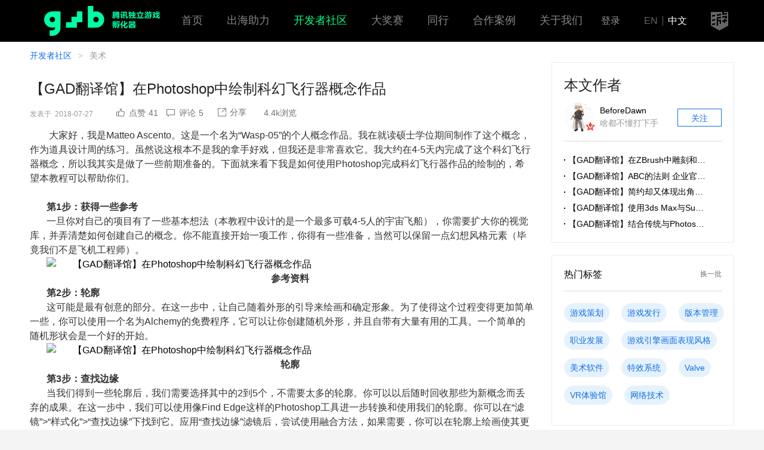

--- FILE ---
content_type: text/html; charset=UTF-8
request_url: https://gwb.tencent.com/community/detail/126200
body_size: 28755
content:
<!DOCTYPE html>
<html lang="zh-CN">
<head>
    <meta charset="utf-8">
    <meta http-equiv="X-UA-Compatible" content="IE=edge">
            <meta name="viewport" content="width=device-width,initial-scale=1.0,maximum-scale=1.0,user-scalable=no">
        <meta name="csrf-token" content="gUBIXaWtLu38SRu9fBhqOay4gaLKgqylpzs4JY0c">
    <title>【GAD翻译馆】在Photoshop中绘制科幻飞行器概念作品-腾讯游戏学堂</title>
    <meta name="keywords" content="【GAD翻译馆】在Photoshop中绘制科幻飞行器概念作品">
    <meta name="description" content="【GAD翻译馆】在Photoshop中绘制科幻飞行器概念作品">
    <link href="https://gwb.qpic.cn/v2.1/css/app.a6558339.css" rel="stylesheet">
    <link rel="stylesheet" href="https://xy.qpic.cn/v4/assets/app.fab9b432.css">
         <link rel="stylesheet" href="//xy.qpic.cn/tig/css/v2/CKEditor5/editor.5f3f88.css">
    <link rel="stylesheet" href="https://xy.qpic.cn/tig/css/community/detail/detail-20210914-2.css">
 </head>
<body>
<div id="_app"
     >
    <header class="gwb-header">
    <div class="header-wrap">
        <a class="gwb-logo" href="/"><img width="221" height="50" src="https://gwb.qpic.cn/images/global/logo-gwb-green4.png" alt="腾讯游戏学堂 创意游戏合作计划"></a>
        <div class="header-nav">
            <ul class="navbar">
                <li class="navbar-item">
                    <h3 class="navbar-title"><a class="link" href="//gwb.tencent.com/">首页</a></h3>
                </li>
                <li class="navbar-item">
                    <h3 class="navbar-title"><a class="link" href="//gwb.tencent.com/oversea">出海助力</a></h3>
                </li>
                <li class="navbar-item cur">
                    <h3 class="navbar-title"><a class="link" href="//gwb.tencent.com/community">开发者社区</a></h3>
                </li>
                <li class="navbar-item">
                    <h3 class="navbar-title"><a class="link" href="/awards2023">大奖赛</a></h3>
                </li>
                <li class="navbar-item">
                    <h3 class="navbar-title"><a class="link" href="/peer/home/index.html">同行</a></h3>
                </li>
                <!-- <li class="navbar-item">
                    <h3 class="navbar-title"><a class="link" href="//gwb.tencent.com/cn/tutor">专家团</a></h3>
                </li> -->
                <li class="navbar-item">
                    <h3 class="navbar-title"><a href="//gwb.tencent.com/cn/cooperation" class="link">合作案例</a></h3>
                </li>
                <li class="navbar-item">
                    <h3 class="navbar-title"><a href="//gwb.tencent.com/cn/aboutus" class="link">关于我们</a></h3>
                </li>
            </ul>
        </div>
        <div class="header-handle">
            <div class="login">
                                    <div class="login-before"><span class="login-in" @click="login">登录</span></div>
                                            </div>
            <div class="lang-change"><a class="lang"
                                        href="//gwb.tencent.com/?lang=en">EN</a><span class="split"></span><a class="lang cur" href="//gwb.tencent.com/?lang=zh">中文</a></div>
            <a class="daxue-logo" href="https://gameinstitute.qq.com"><img width="29" height="31" src="https://gwb.qpic.cn/images/global/gico-daxue-dark-s.png" alt="腾讯游戏学堂"></a>
        </div>
    </div>
</header>
        <div class="m-container p-detail">
        <div class="main">
            <div class="m-breadcrumb cy-breadcrumb">
                <a class="breadcrumb-item" href="/community">开发者社区</a>
                <span class="breadcrumb-spilt">&gt;</span>
                <span class="breadcrumb-item">美术</span>
            </div>
            <article class="detail-wrap">
                <h1 class="detail-title">【GAD翻译馆】在Photoshop中绘制科幻飞行器概念作品</h1>
                                    <div class="detail-data">
                        <div class="data-time">发表于<span class="time">2018-07-27</span></div>
                        <div class="m-toolbar data-toolbar">
                            <div class="toolbar-main">
                                <like type="small" :like_count.sync="like_count" :liked.sync="liked" :id="126200"></like>
                                <a class="toolbar-item" type="button" href="#commit">
                                    <i class="toolbar-ico g-vector-commit"></i>
                                    <span class="toolbar-txt">评论<em class="num">5</em></span>
                                </a>
                                <share class-name="toolbar-share" url="/community/detail/126200" desc="&amp;nbsp;大家好，我是Matteo
Ascento。这是一个名为“Wasp-05”的个人概念作品。我在就读硕士学位期间制作了这个概念，作为道具设计周的练习。虽然说这根本不是我的拿手好戏，但我还是非常喜欢它。我大约在4-5天内完成了这个科幻飞行器概念，所以我其实是做了一些前期准备的。下面就来看下我是如何使用Photoshop完成科幻飞行器作品的绘制的，希望本教程可以帮助你们。&amp;nbsp;第1步：获" title="【GAD翻译馆】在Photoshop中绘制科幻飞行器概念作品" qrcode="/community/detail/126200"></share>
                                <span class="toolbar-item view"><span class="toolbar-txt"><em class="num">4.4k</em>浏览</span></span>
                            </div>
                        </div>
                    </div>
                                <section class="art-wrap">
                                        <div class="art-cnt tigskin ck-content" v-pre>
                        <div class="WordSection1"><p class="MsoNormal" style="text-indent:21.0pt"><span lang="EN-US" style="text-indent: 21pt;">&nbsp;</span><span style="text-indent: 21pt;">大家好，我是</span><span lang="EN-US" style="text-indent: 21pt;">Matteo
Ascento</span><span style="text-indent: 21pt;">。这是一个名为</span><span lang="EN-US" style="text-indent: 21pt;">“Wasp-05”</span><span style="text-indent: 21pt;">的个人概念作品。我在就读硕士学位期间制作了这个概念，作为道具设计周的练习。虽然说这根本不是我的拿手好戏，但我还是非常喜欢它。我大约在</span><span lang="EN-US" style="text-indent: 21pt;">4-5</span><span style="text-indent: 21pt;">天内完成了这个科幻飞行器概念，所以我其实是做了一些前期准备的。下面就来看下我是如何使用</span><span lang="EN-US" style="text-indent: 21pt;">Photoshop</span><span style="text-indent: 21pt;">完成科幻飞行器作品的绘制的，希望本教程可以帮助你们。</span></p><p class="MsoNormal" style="text-indent:21.0pt"><span lang="EN-US">&nbsp;</span></p><p class="MsoNormal" style="text-indent:21.0pt"><b>第<span lang="EN-US">1</span>步：获得一些参考</b></p><p class="MsoNormal" style="text-indent:21.0pt">一旦你对自己的项目有了一些基本想法（本教程中设计的是一个最多可载<span lang="EN-US">4-5</span>人的宇宙飞船），你需要扩大你的视觉库，并弄清楚如何创建自己的概念。你不能直接开始一项工作，你得有一些准备，当然可以保留一点幻想风格元素（毕竟我们不是飞机工程师）。</p><p class="MsoNormal" style="text-indent:21.0pt"><span lang="EN-US"><a href="https://www.3dtotal.com/admin/new_cropper/tutorial_content_images/2528_tid_ref.jpg"><span style="color: windowtext; text-decoration-line: none;"><img border="0" width="1200" height="1005" id="图片 21" src="http://gameweb-img.qq.com/gad/20180726/image001.1532620796.jpg" title="【GAD翻译馆】在Photoshop中绘制科幻飞行器概念作品" class="tig-image resizeimg"  /></span></a></span></p><p class="MsoNormal" align="center" style="text-align:center;text-indent:21.0pt"><b>参考资料</b></p><p class="MsoNormal" style="text-indent:21.0pt"><b>第<span lang="EN-US">2</span>步：轮廓</b></p><p class="MsoNormal" style="text-indent:21.0pt">这可能是最有创意的部分。在这一步中，让自己随着外形的引导来绘画和确定形象。为了使得这个过程变得更加简单一些，你可以使用一个名为<span lang="EN-US">Alchemy</span>的免费程序，它可以让你创建随机外形，并且自带有大量有用的工具。一个简单的随机形状会是一个好的开始。</p><p class="MsoNormal" style="text-indent:21.0pt"><span lang="EN-US"><a href="https://www.3dtotal.com/admin/new_cropper/tutorial_content_images/2528_tid_shapes.jpg"><span style="color: windowtext; text-decoration-line: none;"><img border="0" width="1000" height="837" id="图片 20" src="http://gameweb-img.qq.com/gad/20180726/image002.1532620796.jpg" title="【GAD翻译馆】在Photoshop中绘制科幻飞行器概念作品" class="tig-image resizeimg"  /></span></a></span></p><p class="MsoNormal" align="center" style="text-align:center;text-indent:21.0pt"><b>轮廓</b></p><p class="MsoNormal" style="text-indent:21.0pt"><b>第<span lang="EN-US">3</span>步：查找边缘</b></p><p class="MsoNormal" style="text-indent:21.0pt">当我们得到一些轮廓后，我们需要选择其中的<span lang="EN-US">2</span>到<span lang="EN-US">5</span>个，不需要太多的轮廓。你可以以后随时回收那些为新概念而丢弃的成果。在这一步中，我们可以使用像<span lang="EN-US">Find Edge</span>这样的<span lang="EN-US">Photoshop</span>工具进一步转换和使用我们的轮廓。你可以在<span lang="EN-US">“</span>滤镜<span lang="EN-US">”&gt;“</span>样式化<span lang="EN-US">”&gt;“</span>查找边缘<span lang="EN-US">”</span>下找到它。应用<span lang="EN-US">“</span>查找边缘<span lang="EN-US">”</span>滤镜后，尝试使用融合方法，如果需要，你可以在轮廓上绘画使其更有趣。</p><p class="MsoNormal" style="text-indent:21.0pt"><span lang="EN-US"><a href="https://www.3dtotal.com/admin/new_cropper/tutorial_content_images/2528_tid_find-edges.jpg"><span style="color: windowtext; text-decoration-line: none;"><img border="0" width="1200" height="1005" id="图片 19" src="http://gameweb-img.qq.com/gad/20180726/image003.1532620796.jpg" title="【GAD翻译馆】在Photoshop中绘制科幻飞行器概念作品" class="tig-image resizeimg"  /></span></a></span></p><p class="MsoNormal" align="center" style="text-align:center;text-indent:21.0pt"><b>查找边缘</b></p><p class="MsoNormal" style="text-indent:21.0pt"><b>第<span lang="EN-US">4</span>步：在顶层绘制草图</b></p><p class="MsoNormal" style="text-indent:21.0pt">在进行了“查找边缘”步骤之后，为了使我们的项目更清晰，我们可以降低不透明度尝试绘制并确定我们太空船的外形。线条很重要但是为了更好地理解船体大小，可以使用软刷或硬圆刷添加一些阴影和高光（如果需要）。此外，如果你需要记录更多的信息，可以草绘一些细节或单个部分。</p><p class="MsoNormal" style="text-indent:21.0pt"><span lang="EN-US"><a href="https://www.3dtotal.com/admin/new_cropper/tutorial_content_images/2528_tid_sketching-on-top.jpg"><span style="color: windowtext; text-decoration-line: none;"><img border="0" width="1000" height="837" id="图片 18" src="http://gameweb-img.qq.com/gad/20180726/image004.1532620796.jpg" title="【GAD翻译馆】在Photoshop中绘制科幻飞行器概念作品" class="tig-image resizeimg"  /></span></a></span></p><p class="MsoNormal" align="center" style="text-align:center;text-indent:21.0pt"><b>草图</b></p><p class="MsoNormal" style="text-indent:21.0pt"><b>第<span lang="EN-US">5</span>步：透视草图</b></p><p class="MsoNormal" style="text-indent:21.0pt">一旦你理解了这个概念大体的样子，现在就应该做一个干净的线稿，并尽可能以一个良好的视角去绘制它，使得你可以尽可能多地看到这个概念设计的方方面面。如果草图不够好的话，你也没法在最后的彩色绘画中调整了。</p><p class="MsoNormal" style="text-indent:21.0pt"><span lang="EN-US"><a href="https://www.3dtotal.com/admin/new_cropper/tutorial_content_images/2528_tid_perspective-sketch.jpg"><span style="color: windowtext; text-decoration-line: none;"><img border="0" width="1200" height="1005" id="图片 17" src="http://gameweb-img.qq.com/gad/20180726/image005.1532620797.jpg" title="【GAD翻译馆】在Photoshop中绘制科幻飞行器概念作品" class="tig-image resizeimg"  /></span></a></span></p><p class="MsoNormal" align="center" style="text-align:center;text-indent:21.0pt"><b>透视草图</b></p><p class="MsoNormal" style="text-indent:21.0pt"><b>第<span lang="EN-US">6</span>步：准备研究</b></p><p class="MsoNormal" style="text-indent:21.0pt">这是非常重要的一步。在这一步中，正如你所看到的，我做了一些预备性研究，以更好地了解材料。而我设计的时候材料主要是铝，所以我首先从互联网上查找球，然后我选择了一个作为参考，模仿材料的反射。理解材料非常重要，你只有理解才可以以逼真的方式重现它。</p><p class="MsoNormal" style="text-indent:21.0pt"><span lang="EN-US"><a href="https://www.3dtotal.com/admin/new_cropper/tutorial_content_images/2528_tid_preparatory-studie.jpg"><span style="color: windowtext; text-decoration-line: none;"><img border="0" width="1200" height="1005" id="图片 16" src="http://gameweb-img.qq.com/gad/20180726/image006.1532620797.jpg" title="【GAD翻译馆】在Photoshop中绘制科幻飞行器概念作品" class="tig-image resizeimg"  /></span></a></span></p><p class="MsoNormal" align="center" style="text-align:center;text-indent:21.0pt"><b>预备研究</b></p><p class="MsoNormal" style="text-indent:21.0pt"><b>第<span lang="EN-US">7</span>步：开始绘画</b></p><p class="MsoNormal" style="text-indent:21.0pt">现在我们准备开始绘画了。首先，我确定了我的概念的主要颜色。它是一个强烈的蓝色，所以我用它填充了轮廓并开始定义阴影和高光。正如你所看到的，还有一些橙色的笔触，这些都是想象中的反射，因为我希望我的宇宙飞船在沙漠环境中漂浮。</p><p class="MsoNormal" style="text-indent:21.0pt"><span lang="EN-US"><a href="https://www.3dtotal.com/admin/new_cropper/tutorial_content_images/2528_tid_start-painting.jpg"><span style="color: windowtext; text-decoration-line: none;"><img border="0" width="1000" height="837" id="图片 15" src="http://gameweb-img.qq.com/gad/20180726/image007.1532620797.jpg" title="【GAD翻译馆】在Photoshop中绘制科幻飞行器概念作品" class="tig-image resizeimg"  /></span></a></span></p><p class="MsoNormal" align="center" style="text-align:center;text-indent:21.0pt"><b>开始绘画</b></p><p class="MsoNormal" style="text-indent:21.0pt"><b>第<span lang="EN-US">8</span>步：抛光</b></p><p class="MsoNormal" style="text-indent:21.0pt">现在是时候开始抛光这幅粗糙的画了。这不会太难，因为我们可以在线稿的辅助及之前的工作的基础上很好得完成它。尝试在它们之间混合画笔描边，但不要滥用软刷，而是尝试调整不透明度和大小。我始终希望能拥有更多的图案效果。</p><p class="MsoNormal" align="center" style="text-align:center;text-indent:21.0pt"><span lang="EN-US"><a href="https://www.3dtotal.com/admin/new_cropper/tutorial_content_images/2528_tid_polish.jpg"><span style="color: windowtext; text-decoration-line: none;"><img border="0" width="1000" height="837" id="图片 14" src="http://gameweb-img.qq.com/gad/20180726/image008.1532620797.jpg" title="【GAD翻译馆】在Photoshop中绘制科幻飞行器概念作品" class="tig-image resizeimg"  /></span></a></span></p><p class="MsoNormal" align="center" style="text-align:center;text-indent:21.0pt"><b>抛光</b></p><p class="MsoNormal" style="text-indent:21.0pt"><b>第<span lang="EN-US">9</span>步：纹理</b></p><p class="MsoNormal" style="text-indent:21.0pt">这幅作品差不多大功告成了。在这一步中，我们将添加一些纹理和细节。你可以手动完成它，绘制每个纹理或使用照片都行。我通常更喜欢后者，因为你可以节省时间同时获得更逼真的绘画。你可以用融合方法和绘画来达到类似的效果。</p><p class="MsoNormal" style="text-indent:21.0pt"><span lang="EN-US"><a href="https://www.3dtotal.com/admin/new_cropper/tutorial_content_images/2528_tid_texturing.jpg"><span style="color: windowtext; text-decoration-line: none;"><img border="0" width="1000" height="837" id="图片 13" src="http://gameweb-img.qq.com/gad/20180726/image009.1532620797.jpg" title="【GAD翻译馆】在Photoshop中绘制科幻飞行器概念作品" class="tig-image resizeimg"  /></span></a></span></p><p class="MsoNormal" align="center" style="text-align:center;text-indent:21.0pt"><b>纹理</b></p><p class="MsoNormal" style="text-indent:21.0pt"><b>第<span lang="EN-US">10</span>步：氛围和最后的修改</b></p><p class="MsoNormal" style="text-indent:21.0pt">现在终于到了最后一步了！在最后一步中，我调整了很多调整图层，以获得最终图像所需的颜色和氛围。我还添加了额外的微妙细节，例如宇宙飞船下的沙子。我还增强了高光，增加了一些噪点和混合色层，使画面更具电影效果，具有高对比度。最后这个概念设计就已经完成了！</p><p class="MsoNormal" style="text-indent:21.0pt"><span lang="EN-US"><a href="https://www.3dtotal.com/admin/new_cropper/tutorial_content_images/2528_tid_final-painitng.jpg"><span style="color: windowtext; text-decoration-line: none;"><img border="0" width="1000" height="1002" id="图片 12" src="http://gameweb-img.qq.com/gad/20180726/image010.1532620797.jpg" title="【GAD翻译馆】在Photoshop中绘制科幻飞行器概念作品" class="tig-image resizeimg"  /></span></a></span></p><p class="MsoNormal" align="center" style="text-align:center;text-indent:21.0pt"><b>最终效果</b></p><p class="MsoNormal" style="text-indent:21.0pt">原文地址：<span lang="EN-US">https://www.3dtotal.com/tutorial/2528-paint-a-sci-fi-flying-vehicle-concept-in-photoshop-by-matteo-ascente-tutorial-scifi</span></p></div>
                    </div>
                </section>
                <div class="art-foot">
                                        <p class="report">如社区发表内容存在侵权行为，您可以<a class="link" href="//gameinstitute.qq.com/about/complaint">点击这里</a>查看侵权投诉指引</p>
                    <div class="labels">
                        <p class="labels-tips">标签：</p>
                        <div class="labels-list"><a class="m-label cy-label" target="_blank" href="/community/tag/PS">PS</a>                        </div>
                                                    <like type="big" :like_count.sync="like_count" :liked.sync="liked" :id="126200"></like>
                                            </div>
            </article>
            <aside class=" detail-side ">
            <div class="row side-author">
            <div class="row-hd">
                <p class="author-tit">本文作者</p>
                <div class="author-info">
                    <a class="info-link" href="/community/user/1054464">
                        <div class="info-img g-badge"><img class="headpic" src="//thirdqq.qlogo.cn/g?b=oidb&amp;k=qkHZaDtgKkucQeMyDBu4Gg&amp;s=100" width="50" height="50"><i class="g-vector-redv"></i></div>
                        <div class="info-txt">
                            <span class="name">BeforeDawn</span>
                            <span class="intro">啥都不懂打下手</span>
                        </div>
                    </a>
                    <button class="m-btn secondary follow-btn" @click="followUser(1054464)" v-if="!itself && !followed" type="button">关注</button>
                    <button v-cloak class="m-btn secondary follow-btn disabled" @mouseover="followText = '取消关注'" @mouseout="followText = '已关注'" @click="unfollowUser(1054464)" v-if="!itself && followed" type="button">{{ followText }}</button>
                </div>
            </div>
            <div class="row-bd">
                <ul class="author-art">
                                            <li class="art-item"><a class="link" href="/community/detail/127076">【GAD翻译馆】在ZBrush中雕刻和纹理一个恶魔半身像</a></li>
                                            <li class="art-item"><a class="link" href="/community/detail/127075">【GAD翻译馆】ABC的法则 企业官方角色的设计技巧</a></li>
                                            <li class="art-item"><a class="link" href="/community/detail/127040">【GAD翻译馆】简约却又体现出角色性？迷你角色的设计技巧</a></li>
                                            <li class="art-item"><a class="link" href="/community/detail/127039">【GAD翻译馆】使用3ds Max与Substance Painter创建历史感的房间</a></li>
                                            <li class="art-item"><a class="link" href="/community/detail/126661">【GAD翻译馆】结合传统与Photoshop方法来创建叙事插图</a></li>
                                    </ul>
            </div>
        </div>
                            <hot-tag></hot-tag>
            <div class="side-wechat">
        <div class="wechat-item">
            <span class="wechat-tit">GWB公众号</span>
            <span class="wechat-qrcode"><img class="qrcode" src="https://xy.qpic.cn/tig/img/global/weixin_qrcode_gwb.png" width="138" height="138"></span>
        </div>
        <div class="wechat-item">
            <span class="wechat-tit">腾讯游戏学堂公众号</span>
            <span class="wechat-qrcode"><img class="qrcode" src="https://xy.qpic.cn/tig/img/global/weixin_qrcode.png" width="138" height="138"></span>
        </div>
    </div>
</aside>
            <div class="detail-commit" id="commit">
                                    <comments :archive-id="126200"></comments>
                            </div>
        </div>
    </div>
            <footer class="gwb-footer cn">
    <div class="gwb-footer__wrap">
        <div class="gwb-footer__main">
            <div class="logo-line">
                <a class="link" href="https://gameinstitute.qq.com/"><img width="170" height="40" src="https://gwb.qpic.cn/images/competition/commn/logo-xuetang.png" alt="腾讯游戏学堂" class="logo-tencentgame"></a>
                <a class="link" href="https://gwb.tencent.com"><img width="145" height="44" src="[data-uri]" alt="GAME WITHOUT BORDERS" class="logo-gwb"></a>
            </div>
            <div class="friends">
                <h3>友情链接</h3>
                <div class="friends-link">
                    <a href="https://game.qq.com/">腾讯游戏</a>
                    <span class="split">|</span>
                    <a href="https://gameinstitute.qq.com/">腾讯游戏学堂</a>
                    <span class="split">|</span>
                    <a href="https://www.gameres.com/">游资网</a>
                    <span class="split">|</span>
                    <a href="http://youxiputao.com/">游戏葡萄</a>
                    <br>
                    <a href="https://www.3839.com/">好游快爆</a>
                    <span class="split">|</span>
                    <a href="https://www.youxituoluo.com/">游戏陀螺</a>
                </div>
            </div>
            <div class="aboutus">
                <div class="sitelink">
                    <a href="https://gwb.tencent.com/cn/aboutus">关于我们</a>
                    <a href="https://gwb.tencent.com/terms/contract">用户协议</a>
                    <a href="https://gwb.tencent.com/terms/develop.html">GWB平台开发者协议</a>
                    <a href="https://privacy.qq.com/policy/tencent-privacypolicy">隐私协议</a>
                    <a href="https://gwb.tencent.com/terms/copyright">内容侵权投诉指引</a>
                </div>
            </div>
        </div>
        <div class="followus">
            <h3>关注腾讯GWB游戏无界</h3>
            <div class="thumb"><img width="122" height="122" src="https://gwb.qpic.cn/v2.1/img/global/weixin_qrcode_fuchi2-5ae4c55.png" alt="微信公众号"><p>微信公众号</p></div>
            <div class="thumb"><img width="122" height="122" src="https://gwb.qpic.cn/v2.1/img/global/weixin_kefu-14e6a43.png" alt="官方微信号"><p>官方微信号</p></div>
            <div class="thumb"><img width="122" height="122" src="https://gwb.qpic.cn/images/global/weixin_qrcode_2.png" alt="移动端官网"><p>移动端官网</p></div>
        </div>
    </div>
    <div class="copyright">Copyright © 1998 - 2023 Tencent. All Rights Reserved. 腾讯公司 版权所有. 粤B2-20090059-5</div>
</footer>

        <login ref="login" @getuserinfo="getUserInfo"></login>
</div>
            <script>
            window.liked = false;
            window.like_count = 41;
            window.followed = false;
            window.itself = false;
        </script>
        <script src="//xy.qpic.cn/tig/gameinstitute/js/vendor/ckeditor.js"></script>
    <script src="https://gwb.qpic.cn/tig/js/app/community/detail.f1ee8e.js"></script>
<script type="text/javascript" src="https://beaconcdn.qq.com/sdk/4.2.4/beacon_web.min.js"></script>
<script type="text/javascript">
    var gwbBeacon = new BeaconAction({ appkey: "0WEB0TYYYA4Y1N8X" });
    gwbBeacon.onDirectUserAction('v#page', {
        'page': location.href,
        'time': new Date().getTime(),
        'lang': 'zh',
        'page_id': 'pc',
        'user_id': '0'
    });

    var beacon = new BeaconAction({ appkey: "0WEB0TOIJB4ETTK3" });
    beacon.onDirectUserAction("view-page", {
        "page": location.href,
        "time": new Date().getTime(),
        "page_id": "pc",
        "from": "gwb"
    });
</script>
</body>
</html>

--- FILE ---
content_type: text/plain
request_url: https://otheve.beacon.qq.com/analytics/v2_upload?appkey=0WEB0TOIJB4ETTK3
body_size: -43
content:
{"result": 200, "srcGatewayIp": "18.191.116.211", "serverTime": "1768546286449", "msg": "success"}

--- FILE ---
content_type: text/plain
request_url: https://otheve.beacon.qq.com/analytics/v2_upload?appkey=0WEB0TOIJB4ETTK3
body_size: -43
content:
{"result": 200, "srcGatewayIp": "18.191.116.211", "serverTime": "1768546286128", "msg": "success"}

--- FILE ---
content_type: text/plain
request_url: https://otheve.beacon.qq.com/analytics/v2_upload?appkey=0WEB0TOIJB4ETTK3
body_size: -43
content:
{"result": 200, "srcGatewayIp": "18.191.116.211", "serverTime": "1768546286385", "msg": "success"}

--- FILE ---
content_type: text/plain
request_url: https://otheve.beacon.qq.com/analytics/v2_upload?appkey=0WEB0TYYYA4Y1N8X
body_size: -43
content:
{"result": 200, "srcGatewayIp": "18.191.116.211", "serverTime": "1768546286470", "msg": "success"}

--- FILE ---
content_type: text/plain
request_url: https://otheve.beacon.qq.com/analytics/v2_upload?appkey=0WEB0TYYYA4Y1N8X
body_size: -43
content:
{"result": 200, "srcGatewayIp": "18.191.116.211", "serverTime": "1768546286129", "msg": "success"}

--- FILE ---
content_type: text/plain
request_url: https://otheve.beacon.qq.com/analytics/v2_upload?appkey=0WEB0TYYYA4Y1N8X
body_size: -43
content:
{"result": 200, "srcGatewayIp": "18.191.116.211", "serverTime": "1768546286448", "msg": "success"}

--- FILE ---
content_type: text/plain
request_url: https://otheve.beacon.qq.com/analytics/v2_upload?appkey=0WEB0TOIJB4ETTK3
body_size: -43
content:
{"result": 200, "srcGatewayIp": "18.191.116.211", "serverTime": "1768546286108", "msg": "success"}

--- FILE ---
content_type: text/plain
request_url: https://otheve.beacon.qq.com/analytics/v2_upload?appkey=0WEB0TYYYA4Y1N8X
body_size: -43
content:
{"result": 200, "srcGatewayIp": "18.191.116.211", "serverTime": "1768546286448", "msg": "success"}

--- FILE ---
content_type: text/plain
request_url: https://otheve.beacon.qq.com/analytics/v2_upload?appkey=0WEB0TOIJB4ETTK3
body_size: -43
content:
{"result": 200, "srcGatewayIp": "18.191.116.211", "serverTime": "1768546286105", "msg": "success"}

--- FILE ---
content_type: text/plain
request_url: https://otheve.beacon.qq.com/analytics/v2_upload?appkey=0WEB0TYYYA4Y1N8X
body_size: -43
content:
{"result": 200, "srcGatewayIp": "18.191.116.211", "serverTime": "1768546286448", "msg": "success"}